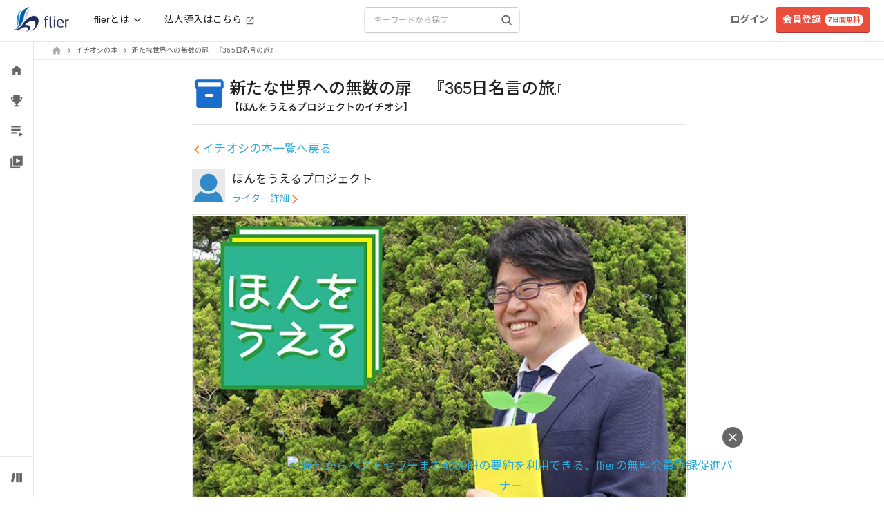

--- FILE ---
content_type: application/javascript
request_url: https://fd-flier-static-prod-endpoint-b6g9b5dkedfkeqcc.a03.azurefd.net/webfront/202601220229/_next/static/chunks/pages/pickup/%5Baddress%5D-e7d84e8ad20e58c2.js
body_size: 3379
content:
(self.webpackChunk_N_E=self.webpackChunk_N_E||[]).push([[8343],{57575:function(e,b,t){(window.__NEXT_P=window.__NEXT_P||[]).push(["/pickup/[address]",function(){return t(19693)}])},13267:function(e,b,t){"use strict";t.d(b,{X:function(){return s}});var a=t(66948);let s=e=>{if("undefined"!=typeof document){let b=document.getElementsByClassName("shops-container");for(let t=0;t<b.length;t++){let s=b[t];(0,a.oC)(e)&&s.getElementsByClassName("sevenandi-shops-list").length>0?i("basic-shops-list",s):i("sevenandi-shops-list",s)}}},i=(e,b)=>{let t=b.getElementsByClassName(e);for(let e=0;e<t.length;e++)t[e].style.display="none"}},68105:function(e,b,t){"use strict";t.d(b,{C:function(){return i}});var a=t(43010),s=t(90339);let i=e=>{let{usedFreeCoupon:b}=e;return b?null:(0,a.jsx)(s.O,{linkUrl:"/user/regist?from=register_banner",pcImage:"/feature/trial_banner_pc.webp",spImage:"/feature/trial_banner_sp.webp",pcAlt:"新刊からベストセラーまで4000冊の要約を利用できる、flierの無料会員登録促進バナー",spAlt:"flierで要約を利用するための無料会員登録を案内するバナー"})}},19693:function(e,b,t){"use strict";t.r(b),t.d(b,{__N_SSP:function(){return _},default:function(){return y}});var a=t(43010),s=t(56408),i=t.n(s),f=t(81009),r=t.n(f),n=t(65728),o=t(71747),l=t(49967),c=t(85170);let x=new String('.feature-container.jsx-9bb89e259f7f0bab{margin-bottom:80px}.feature-container.jsx-9bb89e259f7f0bab>.page-share.jsx-9bb89e259f7f0bab{display:none}.feature-lg.jsx-9bb89e259f7f0bab{position:relative;width:352px;background-color:#fff;margin:16px 0}.feature-lg.jsx-9bb89e259f7f0bab .feature-image.jsx-9bb89e259f7f0bab{width:100%;overflow:hide}.feature-lg.jsx-9bb89e259f7f0bab .feature-image.jsx-9bb89e259f7f0bab img.jsx-9bb89e259f7f0bab{width:100%;background-color:#ccc}.feature-lg.jsx-9bb89e259f7f0bab .feature-detail.jsx-9bb89e259f7f0bab{margin-top:10px}.feature-lg.jsx-9bb89e259f7f0bab .feature-title.jsx-9bb89e259f7f0bab{font-size:14px;line-height:1.4;text-align:left;color:#040000}.feature-lg.jsx-9bb89e259f7f0bab .feature-update.jsx-9bb89e259f7f0bab{font-size:12px;text-align:left;color:#989898}.feature-sm.jsx-9bb89e259f7f0bab{position:relative;width:252px;background-color:#fff;margin:16px 0}.feature-sm.jsx-9bb89e259f7f0bab .feature-image.jsx-9bb89e259f7f0bab{width:100%;overflow:hide}.feature-sm.jsx-9bb89e259f7f0bab .feature-image.jsx-9bb89e259f7f0bab img.jsx-9bb89e259f7f0bab{width:100%;background-color:#ccc}.feature-sm.jsx-9bb89e259f7f0bab .feature-detail.jsx-9bb89e259f7f0bab{padding:10px}.feature-sm.jsx-9bb89e259f7f0bab .feature-title.jsx-9bb89e259f7f0bab{font-size:14px;line-height:1.4;text-align:left;color:#040000}.feature-sm.jsx-9bb89e259f7f0bab .feature-update.jsx-9bb89e259f7f0bab{font-size:12px;text-align:left;color:#989898}.feature-xs.jsx-9bb89e259f7f0bab{position:relative;width:160px;background-color:#fff;margin:16px 0}.feature-xs.jsx-9bb89e259f7f0bab .feature-image.jsx-9bb89e259f7f0bab{width:100%;overflow:hide}.feature-xs.jsx-9bb89e259f7f0bab .feature-image.jsx-9bb89e259f7f0bab img.jsx-9bb89e259f7f0bab{width:100%;background-color:#ccc}.feature-xs.jsx-9bb89e259f7f0bab .feature-detail.jsx-9bb89e259f7f0bab{margin-top:10px}.feature-xs.jsx-9bb89e259f7f0bab .feature-title.jsx-9bb89e259f7f0bab{font-size:14px;line-height:1.4;text-align:left;color:#040000}.feature-xs.jsx-9bb89e259f7f0bab .feature-update.jsx-9bb89e259f7f0bab{font-size:12px;text-align:left;color:#989898}.feature-eyecatch.jsx-9bb89e259f7f0bab{width:718px;overflow:hidden;border:1px solid#e3e3e3;padding:1px}.feature-eyecatch.jsx-9bb89e259f7f0bab img.jsx-9bb89e259f7f0bab{width:714px;height:433px;background-color:transparent}.feature-description.jsx-9bb89e259f7f0bab{background-color:#f6f9fb;padding:20px;margin:14px 0;text-align:justify;text-justify:inter-ideograph}.feature-body.jsx-9bb89e259f7f0bab{text-align:justify;text-justify:inter-ideograph}.feature-body.jsx-9bb89e259f7f0bab p.block.jsx-9bb89e259f7f0bab{margin-bottom:1.5em}.feature-body.jsx-9bb89e259f7f0bab #result-btns.jsx-9bb89e259f7f0bab{display:-webkit-box;display:-webkit-flex;display:-moz-box;display:-ms-flexbox;display:flex;-webkit-box-pack:justify;-webkit-justify-content:space-between;-moz-box-pack:justify;-ms-flex-pack:justify;justify-content:space-between;-webkit-flex-wrap:wrap;-ms-flex-wrap:wrap;flex-wrap:wrap;width:567px;margin:25px auto 65px}.feature-body.jsx-9bb89e259f7f0bab .btn-fl-unstand.jsx-9bb89e259f7f0bab{width:272px}.feature-body.jsx-9bb89e259f7f0bab .alphabet.jsx-9bb89e259f7f0bab{width:30px;height:30px;margin-right:10px;padding:2px 4px;color:#00294d;line-height:25px;text-align:center;border:1px solid#00294d;-webkit-border-radius:50%;-moz-border-radius:50%;border-radius:50%;background-color:#fff;font-size:22px;font-family:"PA1GothicStd-Medium-83pv-RKSJ-H",sans-serif;font-weight:400}.feature-profile.jsx-9bb89e259f7f0bab{margin-top:30px;background-color:#f5f5f5;padding:20px;text-align:justify;text-justify:inter-ideograph}.feature-profile.jsx-9bb89e259f7f0bab p.block.jsx-9bb89e259f7f0bab{margin-bottom:1.5em}.feature-recommend.jsx-9bb89e259f7f0bab{border-top:1px solid#e4e4e4;border-bottom:1px solid#e4e4e4;padding:18px 0;margin:20px 0;text-align:center}.feature-editor.jsx-9bb89e259f7f0bab{text-align:right}.replaced-stock.jsx-9bb89e259f7f0bab{width:100%;border:1px solid#e6e6e6;padding:10px}.replaced-stock.jsx-9bb89e259f7f0bab .summary-image.jsx-9bb89e259f7f0bab{display:inline-block;width:160px;vertical-align:top}.replaced-stock.jsx-9bb89e259f7f0bab .summary-image.jsx-9bb89e259f7f0bab img.jsx-9bb89e259f7f0bab{width:150px}.replaced-stock.jsx-9bb89e259f7f0bab .summary-detail.jsx-9bb89e259f7f0bab{display:inline-block;width:520px;vertical-align:top}.replaced-stock.jsx-9bb89e259f7f0bab .summary-detail.jsx-9bb89e259f7f0bab .summary-title.jsx-9bb89e259f7f0bab{font-size:24px;line-height:1.4}.replaced-stock.jsx-9bb89e259f7f0bab .summary-detail.jsx-9bb89e259f7f0bab .summary-shop.jsx-9bb89e259f7f0bab .summary-shop-label.jsx-9bb89e259f7f0bab{font-size:13px}.play-icon.jsx-9bb89e259f7f0bab{position:absolute;top:50%;left:50%;-webkit-transform:translate(-50%,-50%);-moz-transform:translate(-50%,-50%);-ms-transform:translate(-50%,-50%);-o-transform:translate(-50%,-50%);transform:translate(-50%,-50%)}.shop-list.jsx-9bb89e259f7f0bab{letter-spacing:-.4em;height:50px;margin-bottom:4px;position:relative}h1.jsx-9bb89e259f7f0bab{position:relative;margin:30px 0 20px;min-height:50px}h1.jsx-9bb89e259f7f0bab .title.jsx-9bb89e259f7f0bab{font-size:24px;line-height:1.4;color:#222}h1.jsx-9bb89e259f7f0bab .title.jsx-9bb89e259f7f0bab span.jsx-9bb89e259f7f0bab{text-align:center;-webkit-box-shadow:0 -9px 0 0#dcecf8 inset;-moz-box-shadow:0 -9px 0 0#dcecf8 inset;box-shadow:0 -9px 0 0#dcecf8 inset}h1.jsx-9bb89e259f7f0bab .subtitle.jsx-9bb89e259f7f0bab{font-size:18px;color:#222}h1.jsx-9bb89e259f7f0bab .subsubtitle.jsx-9bb89e259f7f0bab{font-size:14px;font-weight:500;color:#222}h1.corner-title.jsx-9bb89e259f7f0bab{position:relative;width:100%;min-height:70px;padding-bottom:10px;border-bottom:1px solid#e4e4e4;margin:24px 0 20px}h1.corner-title.jsx-9bb89e259f7f0bab .titles.jsx-9bb89e259f7f0bab{position:relative;display:inline-block;width:100%}h1.corner-title.jsx-9bb89e259f7f0bab .titles.jsx-9bb89e259f7f0bab .title.jsx-9bb89e259f7f0bab{font-size:24px;line-height:1.4}h1.corner-title.jsx-9bb89e259f7f0bab .subtitle.jsx-9bb89e259f7f0bab{font-size:14px;line-height:1.6}.corner-function.jsx-9bb89e259f7f0bab{height:50px}.corner-function.jsx-9bb89e259f7f0bab .page-back.jsx-9bb89e259f7f0bab{float:left}.corner-function.jsx-9bb89e259f7f0bab .page-back.jsx-9bb89e259f7f0bab a.jsx-9bb89e259f7f0bab{color:#1ea6d8;font-size:13px}.corner-function.jsx-9bb89e259f7f0bab .page-share.jsx-9bb89e259f7f0bab{float:right}.summary-in-contents.jsx-9bb89e259f7f0bab{width:100%;border:1px solid gray;padding:20px;margin:30px 0}.summary-in-contents.jsx-9bb89e259f7f0bab .summary-image.jsx-9bb89e259f7f0bab{width:170px;margin-right:20px}.summary-in-contents.jsx-9bb89e259f7f0bab .summary-image.jsx-9bb89e259f7f0bab img.jsx-9bb89e259f7f0bab{width:100%;-webkit-box-shadow:4px 4px 10px rgba(0,0,0,.2);-moz-box-shadow:4px 4px 10px rgba(0,0,0,.2);box-shadow:4px 4px 10px rgba(0,0,0,.2)}.summary-in-contents.jsx-9bb89e259f7f0bab .summary-detail.jsx-9bb89e259f7f0bab{text-align:justify}.summary-in-contents.jsx-9bb89e259f7f0bab .summary-detail.jsx-9bb89e259f7f0bab .summary-title.jsx-9bb89e259f7f0bab{font-size:28px;line-height:1.4;color:#040000;margin-bottom:8px}.summary-in-contents.jsx-9bb89e259f7f0bab .summary-detail.jsx-9bb89e259f7f0bab .summary-info-label.jsx-9bb89e259f7f0bab{width:70px;padding-bottom:6px}.summary-in-contents.jsx-9bb89e259f7f0bab .summary-detail.jsx-9bb89e259f7f0bab .summary-info-label.jsx-9bb89e259f7f0bab>span.jsx-9bb89e259f7f0bab{display:inline-block;height:-webkit-calc(100% + 7px);height:-moz-calc(100% + 7px);height:calc(100% + 7px);border-bottom:1px solid#4686ce}.summary-in-contents.jsx-9bb89e259f7f0bab .summary-detail.jsx-9bb89e259f7f0bab .summary-info-data.jsx-9bb89e259f7f0bab{-webkit-box-flex:1;-webkit-flex:1;-moz-box-flex:1;-ms-flex:1;flex:1}@media(max-device-width:767px){.feature-eyecatch.jsx-9bb89e259f7f0bab{width:100%}.feature-eyecatch.jsx-9bb89e259f7f0bab img.jsx-9bb89e259f7f0bab{width:100%;height:auto}}');x.__hash="9bb89e259f7f0bab";var d=t(26398),p=t(40881),h=t(16483),m=t.n(h);t(83452);var u=t(10483),j=t(68105),g=t(13267),w=t(92839),_=!0,y=e=>{let{features:b,isBannerDisplay:t,used_free_coupon:s}=e,[f,h]=(0,c.useState)(null),[_,y]=(0,c.useState)(null),[k,v]=(0,c.useState)(null),N=(0,u.a)();return(0,c.useEffect)(()=>{b.body.length>0&&y((0,p.T)(b.body[0])),b.description.length>0&&h((0,p.T)(b.description[0])),b.profile.length>0&&v((0,p.T)(b.profile[0]))},[]),(0,c.useEffect)(()=>{(0,g.X)(N)}),(0,l.f)([{name:"イチオシの本",url:"/pickup/list/1"},{name:b.title}]),(0,a.jsxs)(o.W,{sidebar:{pc:!0,sp:!0},children:[(0,a.jsx)(n.PB,{title:b.title,description:b.description.length>0?(0,p.S)(b.description[0]).substr(0,100):"",openGraph:{url:"".concat("https://www.flierinc.com","/pickup/").concat(b.address),images:[{url:"".concat("https://fd-flier-static-prod-endpoint-b6g9b5dkedfkeqcc.a03.azurefd.net","/feature/").concat(b.id,"_eyecatch.jpg"),width:1200,height:630}]},canonical:"https://www.flierinc.com/pickup/".concat(b.address),twitter:{cardType:"summary_large_image"}}),(0,a.jsxs)("div",{className:"jsx-".concat(x.__hash)+" pb-12 mb-12 main",children:[(0,a.jsx)("div",{className:"jsx-".concat(x.__hash)+" flex",children:(0,a.jsxs)("h1",{className:"jsx-".concat(x.__hash)+" flex p-0 corner-title",children:[(0,a.jsx)(d.AxP,{className:"mr-1 w-[50px] h-[50px] text-fl-blue"}),(0,a.jsxs)("div",{className:"jsx-".concat(x.__hash),children:[b.corner&&(0,a.jsxs)("div",{className:"jsx-".concat(x.__hash)+" subtitle",children:["【",b.corner,"】"]}),(0,a.jsx)("div",{className:"jsx-".concat(x.__hash)+" title",children:b.title}),(0,a.jsx)("div",{className:"jsx-".concat(x.__hash)+" subtitle",children:b.subtitle})]})]})}),(0,a.jsx)("div",{className:"jsx-".concat(x.__hash)+" corner-function",children:(0,a.jsx)("div",{className:"jsx-".concat(x.__hash)+" page-back",children:(0,a.jsx)(r(),{href:"/pickup/list/1",children:(0,a.jsx)("span",{className:"jsx-".concat(x.__hash)+" arrow-left-orange",children:"イチオシの本一覧へ戻る"})})})}),(0,a.jsx)("div",{className:"jsx-".concat(x.__hash)+" summary-writer-review width100 mobpad",children:(0,a.jsxs)("div",{className:"jsx-".concat(x.__hash)+" writer",children:[(0,a.jsx)("div",{className:"jsx-".concat(x.__hash),children:(0,a.jsx)("img",{src:"".concat("https://fd-flier-static-prod-endpoint-b6g9b5dkedfkeqcc.a03.azurefd.net","/writer/").concat((0,w.v)(b.editor_id),".jpg"),alt:"ライター画像",className:"jsx-".concat(x.__hash)})}),(0,a.jsxs)("div",{className:"jsx-".concat(x.__hash)+" ml10 mb10",children:[(0,a.jsx)("div",{className:"jsx-".concat(x.__hash)+" writer-info",children:b.editor_name}),(0,a.jsx)("div",{className:"jsx-".concat(x.__hash)+" writer-link",children:(0,a.jsx)(r(),{href:"/writer/".concat(b.editor_id),children:(0,a.jsx)("span",{className:"jsx-".concat(x.__hash)+" arrow-right-orange",children:"ライター詳細"})})})]})]})}),(0,a.jsxs)("div",{className:"jsx-".concat(x.__hash)+" feature-container mobpad",children:[(0,a.jsx)("div",{className:"jsx-".concat(x.__hash)+" feature-eyecatch",children:(0,a.jsx)("img",{src:"".concat("https://fd-flier-static-prod-endpoint-b6g9b5dkedfkeqcc.a03.azurefd.net","/feature/").concat(b.id,"_eyecatch.jpg"),title:b.title,alt:b.title,className:"jsx-".concat(x.__hash)})}),f&&(0,a.jsx)("div",{className:"jsx-".concat(x.__hash)+" feature-description",children:(0,a.jsx)("div",{className:"jsx-".concat(x.__hash)+" block",children:f})}),(0,a.jsx)("div",{className:"jsx-".concat(x.__hash)+" feature-body",children:_}),k&&(0,a.jsx)("div",{className:"jsx-".concat(x.__hash)+" feature-profile",children:k}),(0,a.jsxs)("div",{className:"jsx-".concat(x.__hash)+" mt20 right",children:["公開日：",m()(b.released).format("YYYY/MM/DD")]})]}),t&&(0,a.jsx)(j.C,{usedFreeCoupon:s}),(0,a.jsx)(i(),{id:x.__hash,children:x})]})]})}},40881:function(e,b,t){"use strict";t.d(b,{S:function(){return f},T:function(){return i}});var a=t(85170);let s=1,i=e=>{let b="div";e.name&&(b=e.name,("body"==e.name||"html"==e.name||"head"==e.name)&&(b="div"));let t={};if(t={},e.class&&(t.className=e.class),e.id&&(t.id=e.id),e.href&&(t.href=e.href),e.attributes)for(let b in e.attributes)if("style"==b){let a={};e.attributes[b].split(";").map(e=>{let b=e.match(/^.+:/),t=e.match(/:.+$/);if(b&&t){let e=b[0].replace(/:/,"").replace(/ /,""),s=t[0].replace(/:/,"").replace(/ /,"");a[e]=s}}),t[b]=a}else t[b]=e.attributes[b];t.key=String(s),s+=1;let f=[];if(e.elements&&e.elements.forEach(e=>{""!=e.text?f.push(e.text):f.push(i(e))}),""!=b&&"head"!=b)return"img"==b||"br"==b||"hr"==b?a.createElement(b,t):a.createElement(b,t,f)},f=function(e){let b=arguments.length>1&&void 0!==arguments[1]?arguments[1]:"";return e.text&&(b+=e.text.replace(/\r?\n/g,"")),e.elements&&e.elements.forEach(e=>{b=f(e,b)}),b}},92839:function(e,b,t){"use strict";t.d(b,{v:function(){return a}});let a=e=>("000"+e).slice(-4)}},function(e){e.O(0,[6564,5167,1009,9670,7071,4857,5013,1408,5375,1831,2888,9774,179],function(){return e(e.s=57575)}),_N_E=e.O()}]);

--- FILE ---
content_type: application/javascript
request_url: https://fd-flier-static-prod-endpoint-b6g9b5dkedfkeqcc.a03.azurefd.net/webfront/202601220229/_next/static/chunks/pages/writer/%5Bid%5D-9528a11f35737179.js
body_size: 1437
content:
(self.webpackChunk_N_E=self.webpackChunk_N_E||[]).push([[7703],{89262:function(e,s,r){(window.__NEXT_P=window.__NEXT_P||[]).push(["/writer/[id]",function(){return r(38457)}])},38457:function(e,s,r){"use strict";r.r(s),r.d(s,{__N_SSP:function(){return v},default:function(){return g}});var a=r(43010),t=r(9590),i=r(49967),c=r(71747),d=r(36643),l=r(22685),n=r(757);let x={0:"interview",2:"pickup",3:"column",5:"pickup",6:"diagnosis"},m=e=>{let{feature:s}=e,{id:r,title:t}=s,i=x[s.type];return(0,a.jsxs)("div",{className:"flex1",id:"".concat(r),children:[(0,a.jsx)(l.$,{id:"".concat(r),title:t}),(0,a.jsx)(n.f,{feature:s}),(0,a.jsx)(d.s,{type:i,address:s.address})]},"feature-xs-".concat(r))};var o=r(17805);let p=e=>{let{features:s,column:r}=e,t=(0,o.yo)(s,r);return(0,a.jsx)(a.Fragment,{children:(0,a.jsx)("div",{className:"mb-10",children:t.map(e=>(0,a.jsx)("div",{children:(0,a.jsxs)("div",{className:"table mobpad",children:[(0,a.jsx)("div",{className:"cell",children:(0,a.jsxs)("div",{className:"flexbox",children:[(0,a.jsx)("div",{className:"feature-xs",children:(0,a.jsx)(m,{feature:e[0]})}),(0,a.jsx)("div",{className:"spc16"}),(0,a.jsx)("div",{className:"feature-xs",children:e[1]&&(0,a.jsx)(m,{feature:e[1]})})]})}),(0,a.jsx)("div",{className:"spc16"}),(0,a.jsx)("div",{className:"cell",children:(0,a.jsxs)("div",{className:"flexbox",children:[(0,a.jsx)("div",{className:"feature-xs",children:e[2]&&(0,a.jsx)(m,{feature:e[2]})}),(0,a.jsx)("div",{className:"spc16"}),(0,a.jsx)("div",{className:"feature-xs",children:e[3]&&(0,a.jsx)(m,{feature:e[3]})})]})})]})},"feature-table-".concat(e[0].id)))})})};var u=r(78014),j=r(21916),h=r(11656),f=r(26398),b=r(65728),N=r(16920),v=!0,g=e=>{let{data:s}=e,r=(0,t.useRouter)(),d=r.query,l=d.fpage,n=d.spage,x=e=>("000"+String(e)).slice(-4);(0,i.f)([{name:"ライター"},{name:s.writer.name}]);let m=e=>(0,j.q)(s)?1:Math.ceil(e/24);return(0,a.jsxs)(c.W,{sidebar:{pc:!0,sp:!0},children:[(0,a.jsx)(b.PB,{title:"".concat(s.writer.name," 記事一覧 | 本の要約サービス flier(フライヤー)"),canonical:"https://www.flierinc.com/writer/".concat(s.writer.id)}),(0,a.jsxs)("div",{className:"pb-12 main",children:[(0,a.jsxs)("h1",{className:"hidden pt-0 pb-3 mt-6 mb-5 w-full min-h-[70px] text-fl-black border-b border-gray-200 border-solid md:!flex",children:[(0,a.jsx)("div",{className:"mr-1",children:(0,a.jsx)(f.kgI,{className:"w-[50px] h-[50px]"})}),(0,a.jsxs)("div",{className:"text-2xl",children:[(0,a.jsxs)("div",{children:[s.writer.Handle,""!=s.writer.eng&&"/"+s.writer.eng]}),(0,a.jsx)("div",{className:"text-sm",children:s.writer.kana})]})]}),(0,a.jsxs)("div",{className:"hidden pb-5 border-b border-gray-200 border-solid md:!table",children:[(0,a.jsx)("div",{className:"table-cell mr-3 w-[144px] align-top",children:(0,a.jsx)("img",{src:"".concat("https://fd-flier-static-prod-endpoint-b6g9b5dkedfkeqcc.a03.azurefd.net","/writer/").concat(x(s.writer.id),".jpg"),className:"border"})}),(0,a.jsx)("div",{className:"w-5"}),(0,a.jsx)("div",{className:"table-cell align-top",children:(0,a.jsx)("div",{dangerouslySetInnerHTML:{__html:s.writer.description}})})]}),(0,a.jsxs)("div",{className:"block pb-5 border-b border-gray-200 border-solid md:hidden",children:[(0,a.jsxs)("div",{className:"mt-5",children:[(0,a.jsx)("img",{src:"".concat("https://fd-flier-static-prod-endpoint-b6g9b5dkedfkeqcc.a03.azurefd.net","/writer/").concat(x(s.writer.id),".jpg"),className:"mx-auto w-[144px] border"}),(0,a.jsxs)("div",{className:"my-auto text-center",children:[(0,a.jsx)("div",{className:"mb-2 text-base",children:s.writer.name}),(0,a.jsx)("div",{className:"mb-1 text-base",children:s.writer.eng})]})]}),(0,a.jsx)("div",{className:"w-5"}),(0,a.jsx)("div",{dangerouslySetInnerHTML:{__html:s.writer.description}})]}),s.summaries.length>0&&(0,a.jsxs)(a.Fragment,{children:[(0,a.jsx)("div",{className:"pt-5 pb-6 text-center sm:pt-10",children:(0,a.jsx)(u.H1,{title:"要約"})}),(0,a.jsx)(N.mN,{summaries:s.summaries}),(0,a.jsx)(h.t,{forcePage:n?parseInt(n)-1:0,pageCount:m(s.summary_total),onPageChange:e=>{void 0==l&&(l="1"),r.push({pathname:"/writer/".concat(s.writer.id),query:{spage:e.selected+1,fpage:l}})}})]}),s.features.length>0&&(0,a.jsxs)(a.Fragment,{children:[(0,a.jsx)("div",{className:"pt-5 pb-6 text-center sm:pt-10",children:(0,a.jsx)(u.H1,{title:"特集"})}),(0,a.jsx)(p,{features:s.features,column:4}),(0,a.jsx)(h.t,{forcePage:l?parseInt(l)-1:0,pageCount:m(s.feature_total),onPageChange:e=>{void 0==n&&(n="1"),r.push({pathname:"/writer/".concat(s.writer.id),query:{fpage:e.selected+1,spage:n}})}})]})]})]})}}},function(e){e.O(0,[6564,5167,1009,9670,7071,4857,5013,1408,5375,6753,2888,9774,179],function(){return e(e.s=89262)}),_N_E=e.O()}]);